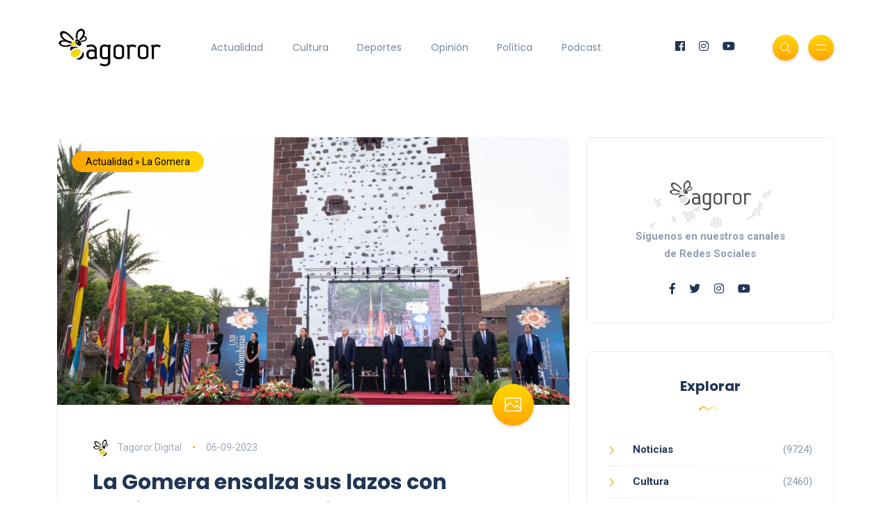

--- FILE ---
content_type: text/html; charset=UTF-8
request_url: https://www.tagoror.es/la-gomera/index-17.html
body_size: 4737
content:
<!DOCTYPE html><html lang="es"><head> <meta http-equiv="Content-Type" content="text/html; charset=UTF-8"> <title>Noticias de La Gomera - Tagoror Digital</title> <meta name="description" content="Noticias sobre $La Gomera en Tagoror Digital"> <meta name="keywords" content="Tagoror Digital,La Gomera"> <meta name="viewport" content="width=device-width, initial-scale=1, maximum-scale=1"> <link rel="canonical" href="https://www.tagoror.es/la-gomera/index.html" /> <meta property="og:title" content="Fred. Olsen Express habilita horarios y viajes especiales con motivo de las Fiestas Lustrales de La Gomera" /> <meta property="og:description" content="Noticias sobre $La Gomera en Tagoror Digital" /> <meta property="og:image" content="https://www.tagoror.es/media/images/posts/2023/posts/20230830-18992-es.jpg" /> <meta property="og:url" content="https://www.tagoror.es/la-gomera/index.html" /> <meta property="og:site_name" content="Tagoror Digital" /> <meta property="og:type" content="article" /> <meta name="twitter:card" content="summary_large_image"> <meta property="twitter:title" content="Fred. Olsen Express habilita horarios y viajes especiales con motivo de las Fiestas Lustrales de La Gomera" /> <meta property="twitter:descripcion" content="Noticias sobre $La Gomera en Tagoror Digital" /> <meta property="twitter:creator" content="@tagorornet" /> <link rel="shortcut icon" type="image/x-icon" href="/favicon.ico">  <link rel="stylesheet" href="https://www.tagoror.es/themes/tagoror/desktop/css/bootstrap.min.css" type="text/css" media="all"> <link rel="stylesheet" href="https://www.tagoror.es/themes/tagoror/desktop/css/all.min.css" type="text/css" media="all"> <link rel="stylesheet" href="https://www.tagoror.es/themes/tagoror/desktop/css/slick.css" type="text/css" media="all"> <link rel="stylesheet" href="https://www.tagoror.es/themes/tagoror/desktop/css/simple-line-icons.css" type="text/css" media="all"> <link rel="stylesheet" href="https://www.tagoror.es/themes/tagoror/desktop/css/style.css" type="text/css" media="all">   <script type="application/ld json"> { "@context": "https://schema.org", "@type": "Organization", "name": "Tagoror", "url": "https://www.tagoror.es", "sameAs": ["https://twitter.com/tagorornet", "https://www.facebook.com/tagorornetworks"] } </script><script async src="https://pagead2.googlesyndication.com/pagead/js/adsbygoogle.js?client=ca-pub-8728708675088944" crossorigin="anonymous"></script></head><body><div class="site-wrapper"> <div class="main-overlay"></div>  <header class="header-default"> <nav class="navbar navbar-expand-lg"> <div class="container-xl">  <a class="navbar-brand" href="/index.html"><img src="/media/images/website/logo.png" alt="Tagoror Digital" width="150" /></a> <div class="collapse navbar-collapse">  <ul class="navbar-nav mr-auto"> <li class="nav-item"><a class="nav-link" href="/actualidad/index.html">Actualidad</a></li><li class="nav-item"><a class="nav-link" href="/cultura/index.html">Cultura</a></li><li class="nav-item"><a class="nav-link" href="/deportes/index.html">Deportes</a></li><li class="nav-item"><a class="nav-link" href="/opinion/index.html">Opinión</a></li><li class="nav-item"><a class="nav-link" href="/politica/index.html">Política</a></li><li class="nav-item"><a class="nav-link" href="https://www.youtube.com/@TagororEs">Podcast</a></li> </ul> </div>  <div class="header-right">  <ul class="social-icons list-unstyled list-inline mb-0"> <li class="list-inline-item"><a href="https://www.facebook.com/tagorornetworks"><i class="fab fa-facebook"></i></a></li> <li class="list-inline-item"><a href="https://www.instagram.com/tagorornet"><i class="fab fa-instagram"></i></a></li> <li class="list-inline-item"><a href="https://www.youtube.com/channel/UC1w--kJBkCck5ef-XdVVGBQ"><i class="fab fa-youtube"></i></a></li> </ul>  <div class="header-buttons"> <button class="search icon-button"> <i class="icon-magnifier"></i> </button> <button class="burger-menu icon-button"> <span class="burger-icon"></span> </button> </div> </div> </div> </nav> </header><section class="main-content"><div class="container-xl"><div class="row gy-4"><div class="col-lg-8"> <div class="post post-classic rounded bordered"> <div class="thumb top-rounded"> <a href="" class="category-badge lg position-absolute">Actualidad &raquo; La Gomera</a> <span class="post-format"> <i class="icon-picture"></i> </span> <a href="/actualidad/la-gomera-ensalza-sus-lazos-con-america-en-una-edicion-de-las-jornadas-colombinas-dedicadas-a-chile.html"> <div class="inner"> <img src="/media/images/posts/2023/posts/20230906-19019-es.jpg" alt="La Gomera ensalza sus lazos con Am&eacute;rica en una edici&oacute;n de las Jornadas Colombinas dedicadas a Chile" /> </div> </a> </div> <div class="details"> <ul class="meta list-inline mb-0"> <li class="list-inline-item"><a href="#"><img src="/media/images/website/author.webp" class="author" alt="Tagoror Digital"/>Tagoror Digital</a></li> <li class="list-inline-item">06-09-2023</li> </ul> <h5 class="post-title mb-3 mt-3"><a href="/actualidad/la-gomera-ensalza-sus-lazos-con-america-en-una-edicion-de-las-jornadas-colombinas-dedicadas-a-chile.html">La Gomera ensalza sus lazos con Am&eacute;rica en una edici&oacute;n de las Jornadas Colombinas dedicadas a Chile</a></h5> <p class="excerpt mb-0">El magistrado del Tribunal Constitucional, Enrique Arnaldo Alcubilla, fue el conferenciante oficial del Acto Institucional presidido por Fernando Clavijo Battle, junto al presidente del Cabildo, Casimiro Curbelo, y el embajador de la Rep&uacute;blica de Chile en Espa&ntilde;a, Javier Velasco Villegas</p> </div> <div class="post-bottom clearfix d-flex align-items-center"> <div class="social-share me-auto"> <button class="toggle-button icon-share"></button> <ul class="icons list-unstyled list-inline mb-0"> <li class="list-inline-item"><a href="https://www.facebook.com/sharer/sharer.php?u=https://www.tagoror.es/actualidad/la-gomera-ensalza-sus-lazos-con-america-en-una-edicion-de-las-jornadas-colombinas-dedicadas-a-chile.html"><i class="fab fa-facebook-f" target="_blank"></i></a></li> <li class="list-inline-item"><a href="https://twitter.com/share?text=La%20Gomera%20ensalza%20sus%20lazos%20con%20América%20en%20una%20edición%20de%20las%20Jornadas%20Colombinas%20dedicadas%20a%20Chile&amp;url=https://www.tagoror.es/actualidad/la-gomera-ensalza-sus-lazos-con-america-en-una-edicion-de-las-jornadas-colombinas-dedicadas-a-chile.html&amp;hashtags=La Gomera,Lazos con AmÃÂ©rica,Jornadas Colombinas dedicas a Chile,Casimiro Curbelo,Fernando Clavijo"><i class="fab fa-twitter" target="_blank"></i></a></li> </ul> </div> <div class="float-end d-none d-md-block"> <a href="/actualidad/la-gomera-ensalza-sus-lazos-con-america-en-una-edicion-de-las-jornadas-colombinas-dedicadas-a-chile.html" class="more-link">Continuar leyendo<i class="icon-arrow-right"></i></a> </div> <div class="more-button d-block d-md-none float-end"> <a href="/actualidad/la-gomera-ensalza-sus-lazos-con-america-en-una-edicion-de-las-jornadas-colombinas-dedicadas-a-chile.html"><span class="icon-options"></span></a> </div> </div></div><div class="post post-classic rounded bordered"> <div class="thumb top-rounded"> <a href="" class="category-badge lg position-absolute">Deportes &raquo; La Gomera</a> <span class="post-format"> <i class="icon-picture"></i> </span> <a href="/deportes/comienza-la-aventura-para-los-90-tripulantes-de-la-xxx-regata-oceanica-huelva-la-gomera.html"> <div class="inner"> <img src="/media/images/posts/2023/posts/20230903-19004-es.jpg" alt="Comienza la aventura para los 90 tripulantes de la XXX Regata Oce&aacute;nica Huelva-La Gomera" /> </div> </a> </div> <div class="details"> <ul class="meta list-inline mb-0"> <li class="list-inline-item"><a href="#"><img src="/media/images/website/author.webp" class="author" alt="Tagoror Digital"/>Tagoror Digital</a></li> <li class="list-inline-item">03-09-2023</li> </ul> <h5 class="post-title mb-3 mt-3"><a href="/deportes/comienza-la-aventura-para-los-90-tripulantes-de-la-xxx-regata-oceanica-huelva-la-gomera.html">Comienza la aventura para los 90 tripulantes de la XXX Regata Oce&aacute;nica Huelva-La Gomera</a></h5> <p class="excerpt mb-0">Bajo un cielo cargado de nubes y con vientos que han sorprendido con cambios en los &uacute;ltimos d&iacute;as, los 90 tripulantes de las trece embarcaciones participantes la trig&eacute;simo Regata Huelva-La Gomera han iniciado en la tarde de este s&aacute;bado 2 de septiembre la aventura oce&aacute;nica que, partiendo de las costas onubenses, tiene como destino la isla canaria, emulando la primera de las etapas que realiz&oacute; el almirante Crist&oacute;bal Col&oacute;n en su gesta descubridora</p> </div> <div class="post-bottom clearfix d-flex align-items-center"> <div class="social-share me-auto"> <button class="toggle-button icon-share"></button> <ul class="icons list-unstyled list-inline mb-0"> <li class="list-inline-item"><a href="https://www.facebook.com/sharer/sharer.php?u=https://www.tagoror.es/deportes/comienza-la-aventura-para-los-90-tripulantes-de-la-xxx-regata-oceanica-huelva-la-gomera.html"><i class="fab fa-facebook-f" target="_blank"></i></a></li> <li class="list-inline-item"><a href="https://twitter.com/share?text=Comienza%20la%20aventura%20para%20los%2090%20tripulantes%20de%20la%20XXX%20Regata%20Oceánica%20Huelva-La%20Gomera&amp;url=https://www.tagoror.es/deportes/comienza-la-aventura-para-los-90-tripulantes-de-la-xxx-regata-oceanica-huelva-la-gomera.html&amp;hashtags=Huelva-La Gomera,XXX Regata Oce&amp;aacute;nica,Cabildo de La Gomera"><i class="fab fa-twitter" target="_blank"></i></a></li> </ul> </div> <div class="float-end d-none d-md-block"> <a href="/deportes/comienza-la-aventura-para-los-90-tripulantes-de-la-xxx-regata-oceanica-huelva-la-gomera.html" class="more-link">Continuar leyendo<i class="icon-arrow-right"></i></a> </div> <div class="more-button d-block d-md-none float-end"> <a href="/deportes/comienza-la-aventura-para-los-90-tripulantes-de-la-xxx-regata-oceanica-huelva-la-gomera.html"><span class="icon-options"></span></a> </div> </div></div><div class="post post-classic rounded bordered"> <div class="thumb top-rounded"> <a href="" class="category-badge lg position-absolute">Turismo y Viajes &raquo; La Gomera</a> <span class="post-format"> <i class="icon-doc"></i> </span> <a href="/turismo-y-viajes/la-gomera-afianza-su-apuesta-por-el-turismo-ornitologico-en-la-falsterbo-bird-show-de-suecia.html"> <div class="inner"> <img src="/media/images/posts/2023/posts/20230903-19001-es.jpg" alt="La Gomera afianza su apuesta por el turismo ornitol&oacute;gico en la Falsterbo Bird Show de Suecia" /> </div> </a> </div> <div class="details"> <ul class="meta list-inline mb-0"> <li class="list-inline-item"><a href="#"><img src="/media/images/website/author.webp" class="author" alt="Tagoror Digital"/>Tagoror Digital</a></li> <li class="list-inline-item">03-09-2023</li> </ul> <h5 class="post-title mb-3 mt-3"><a href="/turismo-y-viajes/la-gomera-afianza-su-apuesta-por-el-turismo-ornitologico-en-la-falsterbo-bird-show-de-suecia.html">La Gomera afianza su apuesta por el turismo ornitol&oacute;gico en la Falsterbo Bird Show de Suecia</a></h5> <p class="excerpt mb-0">El evento tur&iacute;stico, celebrado entre el 1 y el 3 de septiembre, ha acogido a un gran n&uacute;mero de aficionados y expertos a la observaci&oacute;n de aves</p> </div> <div class="post-bottom clearfix d-flex align-items-center"> <div class="social-share me-auto"> <button class="toggle-button icon-share"></button> <ul class="icons list-unstyled list-inline mb-0"> <li class="list-inline-item"><a href="https://www.facebook.com/sharer/sharer.php?u=https://www.tagoror.es/turismo-y-viajes/la-gomera-afianza-su-apuesta-por-el-turismo-ornitologico-en-la-falsterbo-bird-show-de-suecia.html"><i class="fab fa-facebook-f" target="_blank"></i></a></li> <li class="list-inline-item"><a href="https://twitter.com/share?text=La%20Gomera%20afianza%20su%20apuesta%20por%20el%20turismo%20ornitológico%20en%20la%20Falsterbo%20Bird%20Show%20de%20Suecia&amp;url=https://www.tagoror.es/turismo-y-viajes/la-gomera-afianza-su-apuesta-por-el-turismo-ornitologico-en-la-falsterbo-bird-show-de-suecia.html&amp;hashtags=La Gomera,Turismo ornitolÃÂ³gico,Falsterbo Bird Show de Suecia,Cabildo"><i class="fab fa-twitter" target="_blank"></i></a></li> </ul> </div> <div class="float-end d-none d-md-block"> <a href="/turismo-y-viajes/la-gomera-afianza-su-apuesta-por-el-turismo-ornitologico-en-la-falsterbo-bird-show-de-suecia.html" class="more-link">Continuar leyendo<i class="icon-arrow-right"></i></a> </div> <div class="more-button d-block d-md-none float-end"> <a href="/turismo-y-viajes/la-gomera-afianza-su-apuesta-por-el-turismo-ornitologico-en-la-falsterbo-bird-show-de-suecia.html"><span class="icon-options"></span></a> </div> </div></div><div class="post post-classic rounded bordered"> <div class="thumb top-rounded"> <a href="" class="category-badge lg position-absolute">Actualidad &raquo; La Gomera</a> <span class="post-format"> <i class="icon-doc"></i> </span> <a href="/actualidad/trece-embarcaciones-siguen-la-estela-de-colon-en-la-xxx-regata-oceanica-huelva-la-gomera.html"> <div class="inner"> <img src="/media/images/posts/2023/posts/20230831-18996-es.jpg" alt="Trece embarcaciones siguen la estela de Col&oacute;n en la XXX Regata Oce&aacute;nica Huelva-La Gomera" /> </div> </a> </div> <div class="details"> <ul class="meta list-inline mb-0"> <li class="list-inline-item"><a href="#"><img src="/media/images/website/author.webp" class="author" alt="Tagoror Digital"/>Tagoror Digital</a></li> <li class="list-inline-item">31-08-2023</li> </ul> <h5 class="post-title mb-3 mt-3"><a href="/actualidad/trece-embarcaciones-siguen-la-estela-de-colon-en-la-xxx-regata-oceanica-huelva-la-gomera.html">Trece embarcaciones siguen la estela de Col&oacute;n en la XXX Regata Oce&aacute;nica Huelva-La Gomera</a></h5> <p class="excerpt mb-0">Un total de trece embarcaciones y 90 tripulantes van a realizar este 2023 el primer viaje del almirante Crist&oacute;bal Col&oacute;n en la gesta descubridora para unir, un a&ntilde;o m&aacute;s, a Huelva con La Gomera en la que es la &uacute;nica regata oce&aacute;nica de Espa&ntilde;a, que vuelve a desplegar sus velas en su XXX edici&oacute;n tras un par&eacute;ntesis de cinco a&ntilde;os a consecuencia de la pandemia</p> </div> <div class="post-bottom clearfix d-flex align-items-center"> <div class="social-share me-auto"> <button class="toggle-button icon-share"></button> <ul class="icons list-unstyled list-inline mb-0"> <li class="list-inline-item"><a href="https://www.facebook.com/sharer/sharer.php?u=https://www.tagoror.es/actualidad/trece-embarcaciones-siguen-la-estela-de-colon-en-la-xxx-regata-oceanica-huelva-la-gomera.html"><i class="fab fa-facebook-f" target="_blank"></i></a></li> <li class="list-inline-item"><a href="https://twitter.com/share?text=Trece%20embarcaciones%20siguen%20la%20estela%20de%20Colón%20en%20la%20XXX%20Regata%20Oceánica%20Huelva-La%20Gomera&amp;url=https://www.tagoror.es/actualidad/trece-embarcaciones-siguen-la-estela-de-colon-en-la-xxx-regata-oceanica-huelva-la-gomera.html&amp;hashtags=XXX Regata OceÃÂ¡nica Huelva-La Gomera,ColÃÂ³n,Cabildo Insular"><i class="fab fa-twitter" target="_blank"></i></a></li> </ul> </div> <div class="float-end d-none d-md-block"> <a href="/actualidad/trece-embarcaciones-siguen-la-estela-de-colon-en-la-xxx-regata-oceanica-huelva-la-gomera.html" class="more-link">Continuar leyendo<i class="icon-arrow-right"></i></a> </div> <div class="more-button d-block d-md-none float-end"> <a href="/actualidad/trece-embarcaciones-siguen-la-estela-de-colon-en-la-xxx-regata-oceanica-huelva-la-gomera.html"><span class="icon-options"></span></a> </div> </div></div><div class="post post-classic rounded bordered"> <div class="thumb top-rounded"> <a href="" class="category-badge lg position-absolute">Turismo y Viajes &raquo; La Gomera</a> <span class="post-format"> <i class="icon-picture"></i> </span> <a href="/turismo-y-viajes/fred-olsen-express-habilita-horarios-y-viajes-especiales-con-motivo-de-las-fiestas-lustrales-de-la-gomera.html"> <div class="inner"> <img src="/media/images/posts/2023/posts/20230830-18992-es.jpg" alt="Fred. Olsen Express habilita horarios y viajes especiales con motivo de las Fiestas Lustrales de La Gomera" /> </div> </a> </div> <div class="details"> <ul class="meta list-inline mb-0"> <li class="list-inline-item"><a href="#"><img src="/media/images/website/author.webp" class="author" alt="Tagoror Digital"/>Tagoror Digital</a></li> <li class="list-inline-item">30-08-2023</li> </ul> <h5 class="post-title mb-3 mt-3"><a href="/turismo-y-viajes/fred-olsen-express-habilita-horarios-y-viajes-especiales-con-motivo-de-las-fiestas-lustrales-de-la-gomera.html">Fred. Olsen Express habilita horarios y viajes especiales con motivo de las Fiestas Lustrales de La Gomera</a></h5> <p class="excerpt mb-0">Con viajes de ida y vuelta en el d&iacute;a que permitir&aacute;n el disfrute de los principales actos</p> </div> <div class="post-bottom clearfix d-flex align-items-center"> <div class="social-share me-auto"> <button class="toggle-button icon-share"></button> <ul class="icons list-unstyled list-inline mb-0"> <li class="list-inline-item"><a href="https://www.facebook.com/sharer/sharer.php?u=https://www.tagoror.es/turismo-y-viajes/fred-olsen-express-habilita-horarios-y-viajes-especiales-con-motivo-de-las-fiestas-lustrales-de-la-gomera.html"><i class="fab fa-facebook-f" target="_blank"></i></a></li> <li class="list-inline-item"><a href="https://twitter.com/share?text=Fred.%20Olsen%20Express%20habilita%20horarios%20y%20viajes%20especiales%20con%20motivo%20de%20las%20Fiestas%20Lustrales%20de%20La%20Gomera&amp;url=https://www.tagoror.es/turismo-y-viajes/fred-olsen-express-habilita-horarios-y-viajes-especiales-con-motivo-de-las-fiestas-lustrales-de-la-gomera.html&amp;hashtags=Fred. Olsen,Horarios y viajes especiales con motivo de las Fiestas Lustrales de La Gomera"><i class="fab fa-twitter" target="_blank"></i></a></li> </ul> </div> <div class="float-end d-none d-md-block"> <a href="/turismo-y-viajes/fred-olsen-express-habilita-horarios-y-viajes-especiales-con-motivo-de-las-fiestas-lustrales-de-la-gomera.html" class="more-link">Continuar leyendo<i class="icon-arrow-right"></i></a> </div> <div class="more-button d-block d-md-none float-end"> <a href="/turismo-y-viajes/fred-olsen-express-habilita-horarios-y-viajes-especiales-con-motivo-de-las-fiestas-lustrales-de-la-gomera.html"><span class="icon-options"></span></a> </div> </div></div> <nav><ul class="pagination justify-content-center"><li class="page-item"><a class="page-link" href="https://www.tagoror.es/la-gomera/index-16.html"></a></li><li class="page-item active" aria-current="page"><a class="page-link" href="https://www.tagoror.es/la-gomera/index-17.html">17</a></li><li class="page-item"><a class="page-link" href="https://www.tagoror.es/la-gomera/index-18.html">18</a></li><li class="page-item"><a class="page-link" href="https://www.tagoror.es/la-gomera/index-19.html">19</a></li><li class="page-item"><a class="page-link" href="https://www.tagoror.es/la-gomera/index-20.html">20</a></li><li class="page-item"><a class="page-link" href="https://www.tagoror.es/la-gomera/index-21.html"></a></li></ul></nav></div><div class="col-lg-4"><div class="widget rounded"> <div class="widget-about data-bg-image text-center" data-bg-image="https://www.tagoror.es/themes/tagoror/desktop/images/map-bg.webp"> <br /> <img src="/media/images/website/logo-dark.png" alt="Tagoror" class="mb-4" /> <p class="mb-4"><b>Síguenos en nuestros canales<br />de Redes Sociales</b></p> <ul class="social-icons list-unstyled list-inline mb-0"> <li class="list-inline-item"><a href=""><i class="fab fa-facebook-f"></i></a></li> <li class="list-inline-item"><a href=""><i class="fab fa-twitter"></i></a></li> <li class="list-inline-item"><a href=""><i class="fab fa-instagram"></i></a></li> <li class="list-inline-item"><a href=""><i class="fab fa-youtube"></i></a></li> </ul> </div></div><div class="widget rounded"> <div class="widget-header text-center"> <h3 class="widget-title">Explorar</h3> <img src="https://www.tagoror.es/themes/tagoror/desktop/images/wave.svg" class="wave" alt="Explorar Secciones Tagoror" /> </div> <div class="widget-content"> <ul class="list"> <li><a href="/actualidad/index.html">Noticias</a><span>(9724)</span></li> <li><a href="/cultura/index.html">Cultura</a><span>(2460)</span></li> <li><a href="/deportes/index.html">Deportes</a><span>(1420)</span></li> <li><a href="/economia/index.html">Economía</a><span>(625)</span></li> <li><a href="/politica/index.html">Política</a><span>(1815)</span></li> <li><a href="/turismo/index.html">Turismo</a><span>(1156)</span></li> <li><a href="/opinion/index.html">Opinión</a><span>(2660)</span></li> <li><a href="/podcast/index.html">Podcast</a><span>(87)</span></li> <li><a href="/multimedia/index.html">Galerías de imágenes</a><span>(98)</span></li> </ul> </div></div><div class="widget rounded"> <div class="widget-header text-center"> <h3 class="widget-title">Explorar</h3> <img src="https://www.tagoror.es/themes/tagoror/desktop/images/wave.svg" class="wave" alt="Explorar Tagoror" /> </div> <div class="widget-content"> <ul class="list"> <li><a href="/al-golpito/index.html">Al Golpito</a><span>(458)</span></li> <li><a href="/relatos-cortos/index.html">Relatos Cortos</a><span>(6)</span></li> <li><a href="/cine/index.html">Cine</a><span>(251)</span></li> <li><a href="/recetas-canarias/index.html">Recetas Canarias</a><span>(14)</span></li> <li><a href="/con-el-corazon/index.html">Con el corazón</a><span>(71)</span></li> <li><a href="/mis-retales/index.html">Mis retales</a><span>(25)</span></li> <li><a href="/cajon-de-los-suenos/index.html">El cajón de los sueños</a><span>(20)</span></li> </ul> </div></div></div></div></div></section>  <footer> <div class="container-xl"> <div class="footer-inner"> <div class="row d-flex align-items-center gy-4">  <div class="col-md-4"> <span class="copyright">© 2025 Tagoror Networks, S.L.</span> <p><small><a href="/politica-de-privacidad.html">Política de Privacidad</a> | <a href="/politica-de-cookies.html">Cookies</a> | <a href="/contacto.html">Contacto</a></small></p> </div>  <div class="col-md-4 text-center"> <ul class="social-icons list-unstyled list-inline mb-0"> <li class="list-inline-item"><a href="https://www.facebook.com/tagorornetworks"><i class="fab fa-facebook-f"></i></a></li> <li class="list-inline-item"><a href="https://www.twitter.com/tagorornet"><i class="fab fa-twitter"></i></a></li> <li class="list-inline-item"><a href="https://www.instagram.com/tagorornet"><i class="fab fa-instagram"></i></a></li> <li class="list-inline-item"><a href="https://www.youtube.com/channel/UC1w--kJBkCck5ef-XdVVGBQ"><i class="fab fa-youtube"></i></a></li> </ul> </div>  <div class="col-md-4"> <a href="#" id="return-to-top" class="float-md-end"><i class="icon-arrow-up"></i>Volver</a> </div> </div> </div> </div> </footer></div><div class="search-popup">  <button type="button" class="btn-close" aria-label="Cerrar"></button>  <div class="search-content"> <div class="text-center"> <h3 class="mb-4 mt-0">Buscar en Tagoror</h3> </div>  <form class="d-flex search-form" action="/index.php" method="get"> <input class="form-control me-2" type="text" name="q" placeholder="Teclea los términos de búsqueda y pulsa ENTER ..." aria-label="Search"> <button class="btn btn-default btn-lg" type="submit"><i class="icon-magnifier"></i></button> </form> <p> </p> <p align="center"> ¿Aún no te has suscrito a nuestro podcast? <a href="https://www.youtube.com/@TagororEs/videos" target="_blank">Suscríbete aquí</a> <p> </div></div><div class="canvas-menu d-flex align-items-end flex-column">  <button type="button" class="btn-close" aria-label="Close"></button>  <div class="logo"> <img src="/media/images/website/logo.png" alt="Tagoror Digital" /> </div>  <nav> <ul class="vertical-menu"> <li><a href="/actualidad/index.html">Actualidad</a></li> <li><a href="/cultura/index.html">Cultura</a></li> <li><a href="/deportes/index.html">Deportes</a></li> <li><a href="/politica/index.html">Política</a></li> <li><a href="/opinion/index.html">Opinión</a></li> <li><a href="https://www.youtube.com/@TagororEs/videos" target="_blank">Podcast</a></li> </ul>  <ul class="social-icons list-unstyled list-inline mb-0 mt-auto w-100"> <li class="list-inline-item"><a href="https://www.youtube.com/channel/UC1w--kJBkCck5ef-XdVVGBQ"><i class="fab fa-youtube"></i></a></li> <li class="list-inline-item"><a href="https://www.instagram.com/tagorornet"><i class="fab fa-instagram"></i></a></li> <li class="list-inline-item"><a href="https://www.facebook.com/tagorornetworks"><i class="fab fa-facebook-f"></i></a></li> <li class="list-inline-item"><a href="https://www.twitter.com/tagorornet"><i class="fab fa-twitter"></i></a></li> </ul> </nav><p> </p></div><script src="https://www.tagoror.es/themes/tagoror/desktop/js/jquery.min.js"></script><script src="https://www.tagoror.es/themes/tagoror/desktop/js/popper.min.js"></script><script src="https://www.tagoror.es/themes/tagoror/desktop/js/bootstrap.min.js"></script><script src="https://www.tagoror.es/themes/tagoror/desktop/js/slick.min.js"></script><script src="https://www.tagoror.es/themes/tagoror/desktop/js/jquery.sticky-sidebar.min.js"></script><script src="https://www.tagoror.es/themes/tagoror/desktop/js/custom.js"></script></body></html>

--- FILE ---
content_type: text/html; charset=utf-8
request_url: https://www.google.com/recaptcha/api2/aframe
body_size: 268
content:
<!DOCTYPE HTML><html><head><meta http-equiv="content-type" content="text/html; charset=UTF-8"></head><body><script nonce="H_32aVxUJD5znZ0EbvdGtA">/** Anti-fraud and anti-abuse applications only. See google.com/recaptcha */ try{var clients={'sodar':'https://pagead2.googlesyndication.com/pagead/sodar?'};window.addEventListener("message",function(a){try{if(a.source===window.parent){var b=JSON.parse(a.data);var c=clients[b['id']];if(c){var d=document.createElement('img');d.src=c+b['params']+'&rc='+(localStorage.getItem("rc::a")?sessionStorage.getItem("rc::b"):"");window.document.body.appendChild(d);sessionStorage.setItem("rc::e",parseInt(sessionStorage.getItem("rc::e")||0)+1);localStorage.setItem("rc::h",'1762229348086');}}}catch(b){}});window.parent.postMessage("_grecaptcha_ready", "*");}catch(b){}</script></body></html>

--- FILE ---
content_type: image/svg+xml
request_url: https://www.tagoror.es/themes/tagoror/desktop/images/wave.svg
body_size: 776
content:
<?xml version="1.0" encoding="UTF-8" standalone="no"?>
<svg
   width="33"
   height="6"
   version="1.1"
   id="svg31"
   sodipodi:docname="wave.svg"
   inkscape:version="1.2 (dc2aedaf03, 2022-05-15)"
   xmlns:inkscape="http://www.inkscape.org/namespaces/inkscape"
   xmlns:sodipodi="http://sodipodi.sourceforge.net/DTD/sodipodi-0.dtd"
   xmlns:xlink="http://www.w3.org/1999/xlink"
   xmlns="http://www.w3.org/2000/svg"
   xmlns:svg="http://www.w3.org/2000/svg">
  <sodipodi:namedview
     id="namedview33"
     pagecolor="#ffffff"
     bordercolor="#666666"
     borderopacity="1.0"
     inkscape:showpageshadow="2"
     inkscape:pageopacity="0.0"
     inkscape:pagecheckerboard="0"
     inkscape:deskcolor="#d1d1d1"
     showgrid="false"
     inkscape:zoom="53.939394"
     inkscape:cx="12.625281"
     inkscape:cy="1.5109551"
     inkscape:window-width="1920"
     inkscape:window-height="991"
     inkscape:window-x="-9"
     inkscape:window-y="-9"
     inkscape:window-maximized="1"
     inkscape:current-layer="svg31" />
  <defs
     id="defs27">
    <linearGradient
       inkscape:collect="always"
       id="linearGradient1106">
      <stop
         style="stop-color:#ffa500;stop-opacity:1;"
         offset="0"
         id="stop1102" />
      <stop
         style="stop-color:#ffd700;stop-opacity:0;"
         offset="1"
         id="stop1104" />
    </linearGradient>
    <linearGradient
       id="gradient"
       x1="0%"
       y1="0%"
       x2="100%"
       y2="0%">
      <stop
         offset="0%"
         stop-color="#FE4F70"
         id="stop22" />
      <stop
         offset="100%"
         stop-color="#FFA387"
         id="stop24" />
    </linearGradient>
    <linearGradient
       inkscape:collect="always"
       xlink:href="#linearGradient1106"
       id="linearGradient1108"
       x1="0"
       y1="3"
       x2="33"
       y2="3"
       gradientUnits="userSpaceOnUse" />
  </defs>
  <path
     d="M 33,1 C 29.7,1 29.7,5 26.402,5 23.1,5 23.1,1 19.8,1 16.5,1 16.5,5 13.201,5 9.901,5 9.901,1 6.601,1 6.489148,1 6.3810895,1.0045954 6.2765671,1.0134746 3.2973387,1.266561 3.1910463,5 0,5"
     stroke="url(#gradient)"
     stroke-width="2"
     fill="none"
     id="path29"
     sodipodi:nodetypes="csssssc"
     style="stroke:url(#linearGradient1108)" />
</svg>
